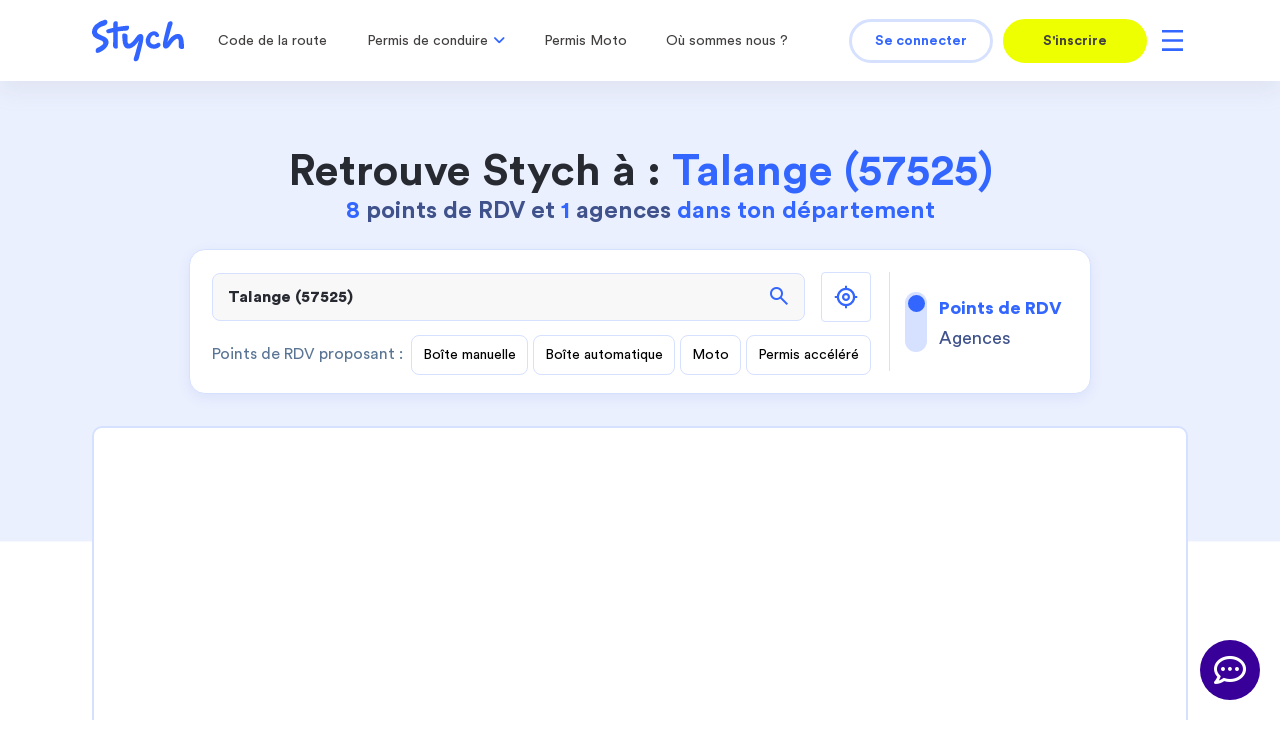

--- FILE ---
content_type: text/css
request_url: https://www.stych.fr/css/MaterialSymbolsOutlined.css?v=1716359496
body_size: -274
content:
/* fallback */
@font-face {
   font-family: 'Material Symbols Outlined';
   font-style: normal;
   font-weight: 100 700;
   src: url('/fonts/MaterialSymbolsOutlined.woff2') format('woff2');
 }
 
 .material-symbols-outlined {
   font-family: 'Material Symbols Outlined';
   font-weight: normal;
   font-style: normal;
   font-size: 24px;
   line-height: 1;
   letter-spacing: normal;
   text-transform: none;
   display: inline-block;
   white-space: nowrap;
   word-wrap: normal;
   direction: ltr;
   -webkit-font-feature-settings: 'liga';
   -webkit-font-smoothing: antialiased;
 }

--- FILE ---
content_type: image/svg+xml
request_url: https://www.stych.fr/img/stych/icon/geoloc.svg
body_size: 138
content:
<svg xmlns="http://www.w3.org/2000/svg" width="24" height="24" viewBox="0 0 24 24" fill="none">
  <path d="M10.91 23.1419V21.142C8.81474 20.9047 7.00732 20.0242 5.48775 18.5007C3.96818 16.9771 3.09173 15.1737 2.8584 13.0903H0.858398V10.911H2.8584C3.09572 8.81572 3.97615 7.00829 5.4997 5.48873C7.02325 3.96916 8.82669 3.09271 10.91 2.85938V0.859375H13.0894V2.85938C15.1727 3.09271 16.9761 3.96916 18.4997 5.48873C20.0232 7.00829 20.9037 8.81572 21.141 10.911H23.141V13.0903H21.141C20.9077 15.1737 20.0312 16.9771 18.5116 18.5007C16.9921 20.0242 15.1847 20.9047 13.0894 21.142V23.1419H10.91ZM11.9997 18.9289C13.9171 18.9289 15.5511 18.2536 16.9019 16.9028C18.2526 15.5521 18.9279 13.9181 18.9279 12.0007C18.9279 10.0833 18.2526 8.44923 16.9019 7.0985C15.5511 5.74778 13.9171 5.07242 11.9997 5.07242C10.0823 5.07242 8.44826 5.74778 7.09752 7.0985C5.74681 8.44923 5.07145 10.0833 5.07145 12.0007C5.07145 13.9181 5.74681 15.5521 7.09752 16.9028C8.44826 18.2536 10.0823 18.9289 11.9997 18.9289ZM11.9997 16.0007C10.8997 16.0007 9.95803 15.609 9.1747 14.8257C8.39137 14.0423 7.9997 13.1007 7.9997 12.0007C7.9997 10.9007 8.39137 9.95901 9.1747 9.17567C9.95803 8.39234 10.8997 8.00067 11.9997 8.00067C13.0997 8.00067 14.0414 8.39234 14.8247 9.17567C15.608 9.95901 15.9997 10.9007 15.9997 12.0007C15.9997 13.1007 15.608 14.0423 14.8247 14.8257C14.0414 15.609 13.0997 16.0007 11.9997 16.0007ZM11.9988 13.8153C12.4976 13.8153 12.9249 13.6378 13.2807 13.2825C13.6365 12.9274 13.8144 12.5004 13.8144 12.0016C13.8144 11.5028 13.6368 11.0755 13.2816 10.7197C12.9264 10.3639 12.4994 10.186 12.0006 10.186C11.5018 10.186 11.0745 10.3636 10.7187 10.7188C10.3629 11.074 10.185 11.501 10.185 11.9998C10.185 12.4986 10.3626 12.9258 10.7178 13.2816C11.073 13.6375 11.5 13.8153 11.9988 13.8153Z" fill="#3366FF"/>
</svg>